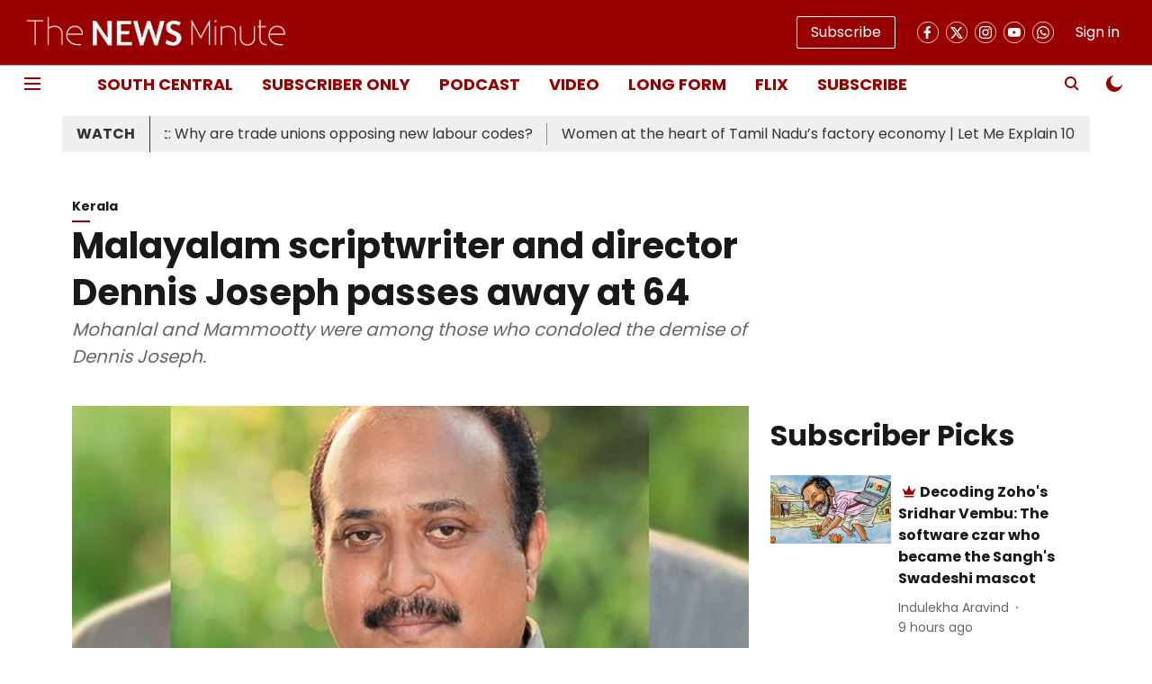

--- FILE ---
content_type: application/javascript; charset=UTF-8
request_url: https://www.thenewsminute.com/cdn-cgi/challenge-platform/scripts/jsd/main.js
body_size: 4833
content:
window._cf_chl_opt={oPNF3:'g'};~function(O6,C,o,h,P,e,x,i,y){O6=j,function(Q,T,On,O5,f,k){for(On={Q:351,T:360,f:273,k:307,X:331,d:282,W:358,B:280,g:297,A:316,E:304,V:253,F:277},O5=j,f=Q();!![];)try{if(k=-parseInt(O5(On.Q))/1*(-parseInt(O5(On.T))/2)+-parseInt(O5(On.f))/3*(-parseInt(O5(On.k))/4)+parseInt(O5(On.X))/5*(-parseInt(O5(On.d))/6)+parseInt(O5(On.W))/7*(parseInt(O5(On.B))/8)+parseInt(O5(On.g))/9*(-parseInt(O5(On.A))/10)+parseInt(O5(On.E))/11*(parseInt(O5(On.V))/12)+parseInt(O5(On.F))/13,T===k)break;else f.push(f.shift())}catch(X){f.push(f.shift())}}(O,948119),C=this||self,o=C[O6(252)],h=function(Ok,OJ,OL,Oz,Oy,Ou,O7,T,f,k){return Ok={Q:260,T:261},OJ={Q:244,T:244,f:363,k:244,X:322,d:348,W:348,B:244},OL={Q:340},Oz={Q:323},Oy={Q:340,T:348,f:342,k:257,X:288,d:342,W:257,B:257,g:288,A:323,E:363,V:323,F:363,c:323,S:363,l:244,I:244,a:342,U:363,m:363,D:363,R:323,v:244,O0:363,O1:363,O2:322},Ou={Q:256,T:348},O7=O6,T=String[O7(Ok.Q)],f={'h':function(X){return X==null?'':f.g(X,6,function(d,O8){return O8=j,O8(Ou.Q)[O8(Ou.T)](d)})},'g':function(X,W,B,O9,A,E,V,F,S,I,U,D,R,O0,O1,O2,O3,O4){if(O9=O7,X==null)return'';for(E={},V={},F='',S=2,I=3,U=2,D=[],R=0,O0=0,O1=0;O1<X[O9(Oy.Q)];O1+=1)if(O2=X[O9(Oy.T)](O1),Object[O9(Oy.f)][O9(Oy.k)][O9(Oy.X)](E,O2)||(E[O2]=I++,V[O2]=!0),O3=F+O2,Object[O9(Oy.d)][O9(Oy.W)][O9(Oy.X)](E,O3))F=O3;else{if(Object[O9(Oy.f)][O9(Oy.B)][O9(Oy.g)](V,F)){if(256>F[O9(Oy.A)](0)){for(A=0;A<U;R<<=1,O0==W-1?(O0=0,D[O9(Oy.E)](B(R)),R=0):O0++,A++);for(O4=F[O9(Oy.V)](0),A=0;8>A;R=O4&1.02|R<<1,W-1==O0?(O0=0,D[O9(Oy.F)](B(R)),R=0):O0++,O4>>=1,A++);}else{for(O4=1,A=0;A<U;R=O4|R<<1,O0==W-1?(O0=0,D[O9(Oy.F)](B(R)),R=0):O0++,O4=0,A++);for(O4=F[O9(Oy.c)](0),A=0;16>A;R=O4&1.28|R<<1,W-1==O0?(O0=0,D[O9(Oy.S)](B(R)),R=0):O0++,O4>>=1,A++);}S--,0==S&&(S=Math[O9(Oy.l)](2,U),U++),delete V[F]}else for(O4=E[F],A=0;A<U;R=O4&1.33|R<<1.08,W-1==O0?(O0=0,D[O9(Oy.E)](B(R)),R=0):O0++,O4>>=1,A++);F=(S--,0==S&&(S=Math[O9(Oy.I)](2,U),U++),E[O3]=I++,String(O2))}if(F!==''){if(Object[O9(Oy.a)][O9(Oy.W)][O9(Oy.g)](V,F)){if(256>F[O9(Oy.A)](0)){for(A=0;A<U;R<<=1,W-1==O0?(O0=0,D[O9(Oy.U)](B(R)),R=0):O0++,A++);for(O4=F[O9(Oy.V)](0),A=0;8>A;R=1&O4|R<<1,O0==W-1?(O0=0,D[O9(Oy.m)](B(R)),R=0):O0++,O4>>=1,A++);}else{for(O4=1,A=0;A<U;R=O4|R<<1.33,W-1==O0?(O0=0,D[O9(Oy.D)](B(R)),R=0):O0++,O4=0,A++);for(O4=F[O9(Oy.R)](0),A=0;16>A;R=O4&1.35|R<<1,W-1==O0?(O0=0,D[O9(Oy.D)](B(R)),R=0):O0++,O4>>=1,A++);}S--,S==0&&(S=Math[O9(Oy.v)](2,U),U++),delete V[F]}else for(O4=E[F],A=0;A<U;R=R<<1|1.99&O4,W-1==O0?(O0=0,D[O9(Oy.O0)](B(R)),R=0):O0++,O4>>=1,A++);S--,S==0&&U++}for(O4=2,A=0;A<U;R=R<<1.48|1.89&O4,W-1==O0?(O0=0,D[O9(Oy.E)](B(R)),R=0):O0++,O4>>=1,A++);for(;;)if(R<<=1,O0==W-1){D[O9(Oy.O1)](B(R));break}else O0++;return D[O9(Oy.O2)]('')},'j':function(X,OO){return OO=O7,X==null?'':''==X?null:f.i(X[OO(OL.Q)],32768,function(d,Oj){return Oj=OO,X[Oj(Oz.Q)](d)})},'i':function(X,W,B,OQ,A,E,V,F,S,I,U,D,R,O0,O1,O2,O4,O3){for(OQ=O7,A=[],E=4,V=4,F=3,S=[],D=B(0),R=W,O0=1,I=0;3>I;A[I]=I,I+=1);for(O1=0,O2=Math[OQ(OJ.Q)](2,2),U=1;U!=O2;O3=D&R,R>>=1,R==0&&(R=W,D=B(O0++)),O1|=U*(0<O3?1:0),U<<=1);switch(O1){case 0:for(O1=0,O2=Math[OQ(OJ.Q)](2,8),U=1;O2!=U;O3=R&D,R>>=1,0==R&&(R=W,D=B(O0++)),O1|=U*(0<O3?1:0),U<<=1);O4=T(O1);break;case 1:for(O1=0,O2=Math[OQ(OJ.T)](2,16),U=1;O2!=U;O3=D&R,R>>=1,R==0&&(R=W,D=B(O0++)),O1|=U*(0<O3?1:0),U<<=1);O4=T(O1);break;case 2:return''}for(I=A[3]=O4,S[OQ(OJ.f)](O4);;){if(O0>X)return'';for(O1=0,O2=Math[OQ(OJ.Q)](2,F),U=1;O2!=U;O3=R&D,R>>=1,0==R&&(R=W,D=B(O0++)),O1|=(0<O3?1:0)*U,U<<=1);switch(O4=O1){case 0:for(O1=0,O2=Math[OQ(OJ.Q)](2,8),U=1;U!=O2;O3=D&R,R>>=1,0==R&&(R=W,D=B(O0++)),O1|=U*(0<O3?1:0),U<<=1);A[V++]=T(O1),O4=V-1,E--;break;case 1:for(O1=0,O2=Math[OQ(OJ.k)](2,16),U=1;O2!=U;O3=R&D,R>>=1,0==R&&(R=W,D=B(O0++)),O1|=U*(0<O3?1:0),U<<=1);A[V++]=T(O1),O4=V-1,E--;break;case 2:return S[OQ(OJ.X)]('')}if(E==0&&(E=Math[OQ(OJ.Q)](2,F),F++),A[O4])O4=A[O4];else if(V===O4)O4=I+I[OQ(OJ.d)](0);else return null;S[OQ(OJ.f)](O4),A[V++]=I+O4[OQ(OJ.W)](0),E--,I=O4,0==E&&(E=Math[OQ(OJ.B)](2,F),F++)}}},k={},k[O7(Ok.T)]=f.h,k}(),P=H(),e={},e[O6(263)]='o',e[O6(243)]='s',e[O6(310)]='u',e[O6(328)]='z',e[O6(353)]='n',e[O6(284)]='I',e[O6(258)]='b',x=e,C[O6(301)]=function(Q,T,X,W,Om,OU,Oa,Ob,g,A,E,V,F,S){if(Om={Q:293,T:325,f:350,k:293,X:359,d:362,W:337,B:349,g:319,A:340,E:314,V:292},OU={Q:305,T:340,f:334},Oa={Q:342,T:257,f:288,k:363},Ob=O6,T===null||void 0===T)return W;for(g=n(T),Q[Ob(Om.Q)][Ob(Om.T)]&&(g=g[Ob(Om.f)](Q[Ob(Om.k)][Ob(Om.T)](T))),g=Q[Ob(Om.X)][Ob(Om.d)]&&Q[Ob(Om.W)]?Q[Ob(Om.X)][Ob(Om.d)](new Q[(Ob(Om.W))](g)):function(I,Or,U){for(Or=Ob,I[Or(OU.Q)](),U=0;U<I[Or(OU.T)];I[U]===I[U+1]?I[Or(OU.f)](U+1,1):U+=1);return I}(g),A='nAsAaAb'.split('A'),A=A[Ob(Om.B)][Ob(Om.g)](A),E=0;E<g[Ob(Om.A)];V=g[E],F=N(Q,T,V),A(F)?(S=F==='s'&&!Q[Ob(Om.E)](T[V]),Ob(Om.V)===X+V?B(X+V,F):S||B(X+V,T[V])):B(X+V,F),E++);return W;function B(I,U,OP){OP=j,Object[OP(Oa.Q)][OP(Oa.T)][OP(Oa.f)](W,U)||(W[U]=[]),W[U][OP(Oa.k)](I)}},i=O6(338)[O6(329)](';'),y=i[O6(349)][O6(319)](i),C[O6(296)]=function(Q,T,OR,Oe,k,X,W,B){for(OR={Q:326,T:340,f:340,k:251,X:363,d:346},Oe=O6,k=Object[Oe(OR.Q)](T),X=0;X<k[Oe(OR.T)];X++)if(W=k[X],'f'===W&&(W='N'),Q[W]){for(B=0;B<T[k[X]][Oe(OR.f)];-1===Q[W][Oe(OR.k)](T[k[X]][B])&&(y(T[k[X]][B])||Q[W][Oe(OR.X)]('o.'+T[k[X]][B])),B++);}else Q[W]=T[k[X]][Oe(OR.d)](function(g){return'o.'+g})},L();function b(k,X,Oc,Op,d,W,B,g,A,E,V,F){if(Oc={Q:270,T:259,f:344,k:264,X:333,d:271,W:315,B:247,g:356,A:245,E:332,V:309,F:285,c:330,S:333,l:330,I:345,a:333,U:345,m:265,D:265,R:347,v:274,O0:321,O1:279,O2:354,O3:267,O4:306,OS:266,Ol:261},Op=O6,!G(0))return![];W=(d={},d[Op(Oc.Q)]=k,d[Op(Oc.T)]=X,d);try{B=C[Op(Oc.f)],g=Op(Oc.k)+C[Op(Oc.X)][Op(Oc.d)]+Op(Oc.W)+B.r+Op(Oc.B),A=new C[(Op(Oc.g))](),A[Op(Oc.A)](Op(Oc.E),g),A[Op(Oc.V)]=2500,A[Op(Oc.F)]=function(){},E={},E[Op(Oc.c)]=C[Op(Oc.S)][Op(Oc.l)],E[Op(Oc.I)]=C[Op(Oc.a)][Op(Oc.U)],E[Op(Oc.m)]=C[Op(Oc.X)][Op(Oc.D)],E[Op(Oc.R)]=C[Op(Oc.a)][Op(Oc.v)],E[Op(Oc.O0)]=P,V=E,F={},F[Op(Oc.O1)]=W,F[Op(Oc.O2)]=V,F[Op(Oc.O3)]=Op(Oc.O4),A[Op(Oc.OS)](h[Op(Oc.Ol)](F))}catch(c){}}function N(Q,T,k,OI,OM,X,W){OM=(OI={Q:263,T:300,f:276,k:359,X:313,d:359,W:300},O6);try{X=T[k]}catch(B){return'i'}if(null==X)return void 0===X?'u':'x';if(OM(OI.Q)==typeof X)try{if(OM(OI.T)==typeof X[OM(OI.f)])return X[OM(OI.f)](function(){}),'p'}catch(g){}return Q[OM(OI.k)][OM(OI.X)](X)?'a':X===Q[OM(OI.d)]?'C':!0===X?'T':X===!1?'F':(W=typeof X,OM(OI.W)==W?s(Q,X)?'N':'f':x[W]||'?')}function M(Q,T,OE,OA,Og,OB,OC,f,k,X){OE={Q:344,T:299,f:333,k:356,X:245,d:332,W:264,B:333,g:271,A:357,E:308,V:309,F:285,c:317,S:286,l:339,I:339,a:287,U:287,m:266,D:261,R:255},OA={Q:278},Og={Q:355,T:355,f:250,k:327,X:355},OB={Q:309},OC=O6,f=C[OC(OE.Q)],console[OC(OE.T)](C[OC(OE.f)]),k=new C[(OC(OE.k))](),k[OC(OE.X)](OC(OE.d),OC(OE.W)+C[OC(OE.B)][OC(OE.g)]+OC(OE.A)+f.r),f[OC(OE.E)]&&(k[OC(OE.V)]=5e3,k[OC(OE.F)]=function(Oo){Oo=OC,T(Oo(OB.Q))}),k[OC(OE.c)]=function(Oh){Oh=OC,k[Oh(Og.Q)]>=200&&k[Oh(Og.T)]<300?T(Oh(Og.f)):T(Oh(Og.k)+k[Oh(Og.X)])},k[OC(OE.S)]=function(OG){OG=OC,T(OG(OA.Q))},X={'t':K(),'lhr':o[OC(OE.l)]&&o[OC(OE.I)][OC(OE.a)]?o[OC(OE.l)][OC(OE.U)]:'','api':f[OC(OE.E)]?!![]:![],'payload':Q},k[OC(OE.m)](h[OC(OE.D)](JSON[OC(OE.R)](X)))}function L(j4,j3,j1,Ox,Q,T,f,k,X){if(j4={Q:344,T:308,f:275,k:290,X:289,d:289,W:311,B:324,g:324},j3={Q:275,T:290,f:324},j1={Q:303},Ox=O6,Q=C[Ox(j4.Q)],!Q)return;if(!Y())return;(T=![],f=Q[Ox(j4.T)]===!![],k=function(Os,d){if(Os=Ox,!T){if(T=!![],!Y())return;d=z(),M(d.r,function(W){J(Q,W)}),d.e&&b(Os(j1.Q),d.e)}},o[Ox(j4.f)]!==Ox(j4.k))?k():C[Ox(j4.X)]?o[Ox(j4.d)](Ox(j4.W),k):(X=o[Ox(j4.B)]||function(){},o[Ox(j4.g)]=function(Ot){Ot=Ox,X(),o[Ot(j3.Q)]!==Ot(j3.T)&&(o[Ot(j3.f)]=X,k())})}function J(f,k,j5,ON,X,d){if(j5={Q:308,T:250,f:267,k:269,X:249,d:361,W:281,B:318,g:267,A:269,E:249,V:242,F:268,c:318},ON=O6,!f[ON(j5.Q)])return;k===ON(j5.T)?(X={},X[ON(j5.f)]=ON(j5.k),X[ON(j5.X)]=f.r,X[ON(j5.d)]=ON(j5.T),C[ON(j5.W)][ON(j5.B)](X,'*')):(d={},d[ON(j5.g)]=ON(j5.A),d[ON(j5.E)]=f.r,d[ON(j5.d)]=ON(j5.V),d[ON(j5.F)]=k,C[ON(j5.W)][ON(j5.c)](d,'*'))}function H(OV,OK){return OV={Q:365,T:365},OK=O6,crypto&&crypto[OK(OV.Q)]?crypto[OK(OV.T)]():''}function O(j6){return j6='length,now,prototype,getPrototypeOf,__CF$cv$params,syUs3,map,UHTeq3,charAt,includes,concat,1AREUnB,random,number,chctx,status,XMLHttpRequest,/jsd/oneshot/fc21b7e0d793/0.045995885203822244:1767989681:oxO7JfbOErGSZVbKU-wHXkP0etSGToO0cX2zBLFfYYY/,14KWmbmM,Array,123582nTCjdz,event,from,push,navigator,randomUUID,error,string,pow,open,contentDocument,/invisible/jsd,Function,sid,success,indexOf,document,16476TCoety,body,stringify,w5RVtkDhjsHQgFymTbZozq$4-LBfadAPK2EvN7ncCe+39OulxI16Jr8YSWMXiUpG0,hasOwnProperty,boolean,GsWUx0,fromCharCode,vFyy,[native code],object,/cdn-cgi/challenge-platform/h/,HnhLR9,send,source,detail,cloudflare-invisible,jCNy9,oPNF3,removeChild,2295837FfcYPl,riYFq1,readyState,catch,12119497xmnOyi,xhr-error,errorInfoObject,3901288zvUsWB,parent,61734XzJOAQ,iframe,bigint,ontimeout,onerror,href,call,addEventListener,loading,toString,d.cookie,Object,appendChild,clientInformation,oxFY5,3222OqYGqo,floor,log,function,Ntxi4,createElement,error on cf_chl_props,583mGICzN,sort,jsd,8vXyVFL,api,timeout,undefined,DOMContentLoaded,display: none,isArray,isNaN,/b/ov1/0.045995885203822244:1767989681:oxO7JfbOErGSZVbKU-wHXkP0etSGToO0cX2zBLFfYYY/,51470FqiCWT,onload,postMessage,bind,tabIndex,ntYsJ1,join,charCodeAt,onreadystatechange,getOwnPropertyNames,keys,http-code:,symbol,split,KljLg4,380iGHJlx,POST,_cf_chl_opt,splice,contentWindow,style,Set,_cf_chl_opt;NaZoI3;Bshk0;IzgW1;qzjKa3;GBApq0;giyU9;KutOj0;QgiX4;Khftj4;Lfpaq4;zBhRN3;JSmY9;Ntxi4;oxFY5;TDAZ2;ldLC0,location'.split(','),O=function(){return j6},O()}function Y(OW,OZ,Q,T,f){return OW={Q:298,T:341},OZ=O6,Q=3600,T=K(),f=Math[OZ(OW.Q)](Date[OZ(OW.T)]()/1e3),f-T>Q?![]:!![]}function z(Ov,Ow,f,k,X,d,W){Ow=(Ov={Q:302,T:283,f:336,k:312,X:320,d:254,W:294,B:335,g:295,A:364,E:246,V:272},O6);try{return f=o[Ow(Ov.Q)](Ow(Ov.T)),f[Ow(Ov.f)]=Ow(Ov.k),f[Ow(Ov.X)]='-1',o[Ow(Ov.d)][Ow(Ov.W)](f),k=f[Ow(Ov.B)],X={},X=Ntxi4(k,k,'',X),X=Ntxi4(k,k[Ow(Ov.g)]||k[Ow(Ov.A)],'n.',X),X=Ntxi4(k,f[Ow(Ov.E)],'d.',X),o[Ow(Ov.d)][Ow(Ov.V)](f),d={},d.r=X,d.e=null,d}catch(B){return W={},W.r={},W.e=B,W}}function G(Q,OX,OT){return OX={Q:352},OT=O6,Math[OT(OX.Q)]()<Q}function n(Q,Oq,OH,T){for(Oq={Q:350,T:326,f:343},OH=O6,T=[];Q!==null;T=T[OH(Oq.Q)](Object[OH(Oq.T)](Q)),Q=Object[OH(Oq.f)](Q));return T}function s(Q,T,OS,OY){return OS={Q:248,T:248,f:342,k:291,X:288,d:251,W:262},OY=O6,T instanceof Q[OY(OS.Q)]&&0<Q[OY(OS.T)][OY(OS.f)][OY(OS.k)][OY(OS.X)](T)[OY(OS.d)](OY(OS.W))}function K(Od,Of,Q){return Od={Q:344,T:298},Of=O6,Q=C[Of(Od.Q)],Math[Of(Od.T)](+atob(Q.t))}function j(Q,T,f,Z){return Q=Q-242,f=O(),Z=f[Q],Z}}()